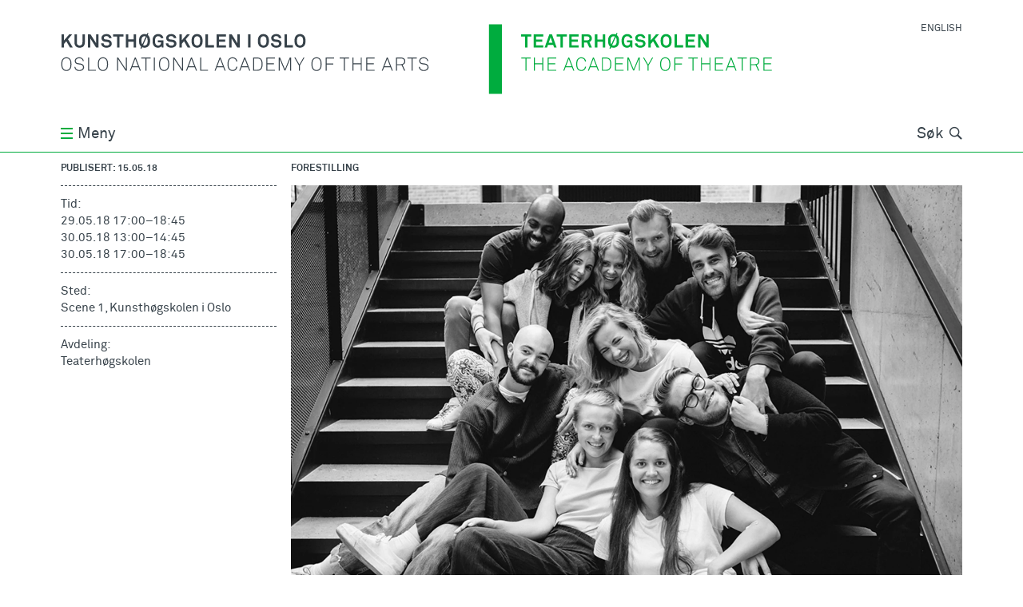

--- FILE ---
content_type: text/html; charset=utf-8
request_url: https://khio.no/events/626
body_size: 14142
content:
<!DOCTYPE html>
<html lang="nb" class="no-js">
  <head>
    <meta charset='utf-8'>
<meta name="viewport" content="width=device-width, initial-scale=1">
<title>Arbeidsdemonstrasjon: utdrag fra Hedda Gabler - Kunsthøgskolen i Oslo</title>
<meta name="description" content="For skuespillerstudentene i 1.klasse er arbeidet med Hedda Gabler deres første møte med dramatisk tekst. " /><meta name="csrf-param" content="authenticity_token" />
<meta name="csrf-token" content="+ZKUZsYModwYHv2QSxIwXV+e8WvxAwM0hAJMiqKoA1YrO/24NnqfQH+RLwS3xcsdlKso2rbctsm372XqUek6Eg==" />

<script>
  if ("noModule" in HTMLScriptElement.prototype) {
    document.documentElement.classList.remove('no-js');
    document.documentElement.classList.add('js');
  }
</script>


<meta name="author" content="Kunsthøgskolen i Oslo | Oslo National Academy of the Arts">
<meta name="title" content="Arbeidsdemonstrasjon: utdrag fra Hedda Gabler - Kunsthøgskolen i Oslo">
<meta property="image" content="/meta-icon-512x512.png">
<meta name="turbo-cache-control" content="no-preview">

<meta property="og:title" content="Arbeidsdemonstrasjon: utdrag fra Hedda Gabler - Kunsthøgskolen i Oslo">
<meta property="og:description" content="For skuespillerstudentene i 1.klasse er arbeidet med Hedda Gabler deres første møte med dramatisk tekst. " /><meta property="og:url" content="https://khio.no/events/626">
<meta property="og:image" content="https://khio.no/system/images/W1siZiIsIjIwMTgvMDUvMTUvMTJfMTZfMDNfNjg0X0JBX3NrdWVzcGlsbGVyZmFnXzAwNjMuanBnIl1d/BA_skuespillerfag_0063.jpg" /><meta property="og:locale" content="nb">
<meta property="og:type" content="website">

<meta name="twitter:card" content="summary_large_image">
<meta name="twitter:site" content="@khiotweet">
<meta name="twitter:creator" content="@khiotweet">


<script src="/vite/assets/globals-8a7e945f.js" crossorigin="anonymous" type="module"></script><link rel="modulepreload" href="/vite/assets/index-d306208c.js" as="script" crossorigin="anonymous"><link rel="stylesheet" media="all" href="/vite/assets/globals-9bfa696a.css" />
<script src="/vite/assets/carousel-635521ac.js" crossorigin="anonymous" type="module"></script><link rel="stylesheet" media="screen" href="/vite/assets/carousel-a9b57a9a.css" />


<link rel="icon" href="/favicon.ico" sizes="any">
<link rel="icon" href="/favicon.svg" type="image/svg+xml">
<link rel="apple-touch-icon" href="/apple-touch-icon.png">
<link rel="manifest" href="/manifest.webmanifest">
<meta name="theme-color" content="#ffffff">


  </head>
  <body
    data-controller="topmenu vanilla-lazy external-links sticky-mini-home-button"
    data-action="beforeprint@window->vanilla-lazy#preparePrint"
    class="article-calendar" id=""
    data-topmenu-open-class="menu-open">
        <div id="browser-warning" class="browser-warning warning" data-nosnippet>
  <div class="container cf">
    <div class="col eight">
        <p>Nettleseren støttes ikke av khio.no, og siden kan vises feil. Vennligst oppgrader til en moderne nettleser. Hvis dette ikke er mulig, prøv å skru av javascript. Siden vil bli da enklere, men for det meste fungere.</p>
        <details><summary>Støttede nettlesere:</summary> Chrome 130, Firefox (Android) 130, Android WebView 130, Chrome 130, Chrome 129, Chrome 128, Chrome 127, Chrome 109, Edge 130, Edge 129, Edge 128, Firefox 132, Firefox 131, Firefox 130, Firefox 91, Firefox 78, Safari/Chrome (iOS) 18.0, Safari/Chrome (iOS) 17.6-17.7, Safari/Chrome (iOS) 17.5, Safari/Chrome (iOS) 16.6-16.7, Safari/Chrome (iOS) 15.6-15.8, Opera Mobile 80, Opera 114, Opera 113, Safari (MacOS) 18.0, Safari (MacOS) 17.6, Samsung 26, Samsung 25</details>
    </div>
  </div>
</div>
<div id="js-disabled" class="js-disabled warning" data-nosnippet>
  <div class="container cf">
    <div class="col eight">
        <p>Javascript er skrudd av. khio.no bør fungere, men med et enklere grensesnitt.</p>
    </div>
  </div>
</div>

    <div class="wrapper  teaterhogskolen teaterhogskolen-page    "
         id="top">
      <span style="display: none;">
  <svg version="1.1" xmlns="http://www.w3.org/2000/svg" xmlns:xlink="http://www.w3.org/1999/xlink">
    <defs>
      <symbol id="primary-logo" viewBox="0 0 1024 162.72">
        <title>khio logo</title>
        <path class="name" d="M20.992,105.916c-1.906,1.822-4.555,3.119-7.891,3.119c-3.344,0-5.984-1.297-7.898-3.119 c-3.469-3.342-3.859-8.422-3.859-12.844s0.391-9.459,3.859-12.801c1.914-1.822,4.555-3.121,7.898-3.121 c3.336,0,5.984,1.299,7.891,3.121c3.477,3.342,3.867,8.379,3.867,12.801S24.469,102.574,20.992,105.916z M19.344,81.748 c-1.602-1.562-3.859-2.389-6.242-2.389s-4.648,0.826-6.25,2.389c-3.039,2.908-3.164,7.68-3.164,11.324s0.125,8.459,3.164,11.367 c1.602,1.562,3.867,2.389,6.25,2.389s4.641-0.826,6.242-2.389c3.039-2.908,3.172-7.723,3.172-11.367S22.383,84.656,19.344,81.748z M105.883,105.916c-1.914,1.822-4.555,3.119-7.898,3.119c-3.336,0-5.984-1.297-7.898-3.119 c-3.469-3.342-3.859-8.422-3.859-12.844s0.391-9.459,3.859-12.801c1.914-1.822,4.562-3.121,7.898-3.121 c3.344,0,5.984,1.299,7.898,3.121c3.469,3.342,3.859,8.379,3.859,12.801S109.352,102.574,105.883,105.916z M104.227,81.748 c-1.602-1.562-3.859-2.389-6.242-2.389c-2.391,0-4.641,0.826-6.25,2.389c-3.031,2.908-3.165,7.68-3.165,11.324 s0.133,8.459,3.165,11.367c1.609,1.562,3.859,2.389,6.25,2.389c2.383,0,4.641-0.826,6.242-2.389 c3.039-2.908,3.172-7.723,3.172-11.367S107.266,84.656,104.227,81.748z M51.703,106.043c-2.086,2.039-5.164,2.992-8.719,2.992c-3.516,0-6.547-1.121-8.594-3.293 c-1.516-1.605-2.555-3.777-2.773-6.117h2.344c0.211,1.82,1.078,3.516,2.258,4.729c1.641,1.689,4.203,2.516,6.766,2.516 c2.648,0,5.296-0.693,6.984-2.299c1.086-1.043,1.82-2.473,1.82-4.428c0-2.949-2.297-5.508-5.984-5.984l-5.727-0.736 c-4.336-0.566-7.555-3.039-7.555-7.77c0-2.559,1.132-4.381,2.695-5.811c1.906-1.736,4.726-2.691,7.586-2.691 c3.305,0,6.601,1.342,8.336,3.385c1.297,1.516,2.164,3.121,2.344,5.334h-2.297c-0.219-1.562-0.703-2.732-1.695-3.904 c-1.344-1.646-3.859-2.646-6.688-2.646c-2.211,0-4.336,0.566-5.86,1.863c-1.164,1.043-2.07,2.475-2.07,4.471 c0,3.645,2.602,5.031,5.422,5.381l5.812,0.736c4.766,0.609,8.023,4.035,8.023,8.373C54.133,102.834,53.133,104.613,51.703,106.043z M63.422,108.475V77.713h2.25v28.639h15.961v2.123H63.422z M247.836,105.916c-1.906,1.822-4.555,3.119-7.891,3.119c-3.343,0-5.992-1.297-7.898-3.119 c-3.469-3.342-3.859-8.422-3.859-12.844s0.391-9.459,3.859-12.801c1.906-1.822,4.555-3.121,7.898-3.121 c3.336,0,5.985,1.299,7.891,3.121c3.469,3.342,3.867,8.379,3.867,12.801S251.305,102.574,247.836,105.916z M246.195,81.748 c-1.617-1.562-3.867-2.389-6.25-2.389c-2.39,0-4.648,0.826-6.25,2.389c-3.046,2.908-3.171,7.68-3.171,11.324 s0.125,8.459,3.171,11.367c1.602,1.562,3.86,2.389,6.25,2.389c2.383,0,4.633-0.826,6.25-2.389c3.032-2.908,3.157-7.723,3.157-11.367 S249.227,84.656,246.195,81.748z M150.812,108.475L132.984,81.23v27.244h-2.258V77.713h2.554l17.883,27.203V77.713h2.211v30.762H150.812z M183.617,108.475l-3.125-8.113h-14.867l-3.047,8.113h-2.336l11.664-30.762h2.219l11.789,30.762H183.617z M172.992,80.838 l-6.555,17.398h13.242L172.992,80.838z M281.219,108.475L263.383,81.23v27.244h-2.258V77.713h2.57l17.868,27.203V77.713h2.211v30.762H281.219z M314.031,108.475l-3.125-8.113h-14.882l-3.039,8.113h-2.336l11.664-30.762h2.218l11.797,30.762H314.031z M303.398,80.838 l-6.555,17.398h13.234L303.398,80.838z M198.93,79.885v28.59h-2.258v-28.59h-9.758v-2.172h21.82v2.172H198.93z M216.297,108.475V77.713h2.297v30.762H216.297z M323.766,108.475V77.713h2.258v28.639h15.961v2.123H323.766z M768.477,108.475l-3.133-8.113h-14.875l-3.039,8.113h-2.344l11.664-30.762h2.227l11.789,30.762H768.477z M757.844,80.838 l-6.555,17.398h13.242L757.844,80.838z M380.438,108.475l-3.118-8.113h-14.882l-3.039,8.113h-2.344l11.68-30.762h2.203l11.805,30.762H380.438z M369.812,80.838 l-6.547,17.398H376.5L369.812,80.838z M398.906,109.035c-2.953,0-5.992-1.213-8.117-3.336c-3.297-3.342-3.602-8.246-3.602-12.627s0.305-9.242,3.602-12.584 c2.125-2.125,5.164-3.338,8.117-3.338c6.118,0,10.454,4.297,10.93,9.979h-2.344c-0.391-4.555-3.727-7.77-8.586-7.77 c-2.742,0-4.812,0.959-6.468,2.648c-2.773,2.865-2.898,7.379-2.898,11.064c0,3.688,0.164,8.242,2.945,11.107 c1.695,1.736,3.859,2.648,6.421,2.648c4.86,0,8.196-3.211,8.586-7.771h2.344C409.359,104.74,405.023,109.035,398.906,109.035z M437.641,108.475l-3.125-8.113h-14.883l-3.039,8.113h-2.344l11.664-30.762h2.211l11.812,30.762H437.641z M427,80.838 l-6.547,17.398h13.234L427,80.838z M464.758,105.439c-1.82,1.775-4.516,3.035-7.766,3.035h-10.195V77.713h10.195c3.25,0,5.945,1.26,7.766,3.039 c3.391,3.252,3.727,8.025,3.727,12.32S468.148,102.182,464.758,105.439z M463.109,82.225c-1.562-1.473-3.82-2.299-6.117-2.299 h-7.945v26.334h7.945c2.297,0,4.555-0.82,6.117-2.297c2.859-2.775,3.078-7.203,3.078-10.891 C466.188,89.387,465.969,84.959,463.109,82.225z M477.352,108.475V77.713h19.695v2.172h-17.398V91.16h15.32v2.172h-15.32v12.971h17.398v2.172H477.352z M532.617,108.475v-27.51l-11.234,27.076h-2l-11.234-26.859v27.293h-2.204V77.713h3.157l11.375,27.334l11.148-27.334h3.219 v30.762H532.617z M555.055,96.281v12.193h-2.203V96.281l-10.641-18.568h2.43l9.375,16.355l9.375-16.355h2.297L555.055,96.281z M601.625,105.916c-1.906,1.822-4.555,3.119-7.891,3.119c-3.336,0-5.984-1.297-7.891-3.119 c-3.477-3.342-3.867-8.422-3.867-12.844s0.391-9.459,3.867-12.801c1.906-1.822,4.555-3.121,7.891-3.121 c3.335,0,5.984,1.299,7.891,3.121c3.477,3.342,3.867,8.379,3.867,12.801S605.102,102.574,601.625,105.916z M599.984,81.748 c-1.609-1.562-3.867-2.389-6.25-2.389s-4.641,0.826-6.25,2.389c-3.023,2.908-3.165,7.68-3.165,11.324s0.141,8.459,3.165,11.367 c1.609,1.562,3.867,2.389,6.25,2.389s4.641-0.826,6.25-2.389c3.031-2.908,3.164-7.723,3.164-11.367S603.016,84.656,599.984,81.748z M617.211,79.885V91.77h15.312v2.172h-15.312v14.533h-2.258V77.713h19.258v2.172H617.211z M659.602,79.885v28.59h-2.25v-28.59h-9.758v-2.172h21.82v2.172H659.602z M696.406,108.475v-15.1h-17.18v15.1h-2.258V77.713h2.258V91.16h17.18V77.713h2.258v30.762H696.406z M709.086,108.475V77.713h19.703v2.172h-17.398V91.16h15.312v2.172h-15.312v12.971h17.398v2.172H709.086z M793.406,94.811l6.258,13.664h-2.477l-6.031-13.104h-10.719v13.104h-2.258V77.713h11.242c6.727,0,10.367,3.518,10.367,8.85 C799.789,90.6,797.273,93.766,793.406,94.811z M789.422,79.842h-8.984v13.447h8.984c5.07,0,8.031-2.34,8.031-6.727 C797.453,82.184,794.492,79.842,789.422,79.842z M816.859,79.885v28.59h-2.258v-28.59h-9.766v-2.172h21.828v2.172H816.859z M851.258,106.043c-2.086,2.039-5.164,2.992-8.727,2.992c-3.5,0-6.547-1.121-8.586-3.293 c-1.523-1.605-2.562-3.777-2.773-6.117h2.336c0.227,1.82,1.086,3.516,2.258,4.729c1.656,1.689,4.211,2.516,6.766,2.516 c2.648,0,5.297-0.693,6.992-2.299c1.086-1.043,1.82-2.473,1.82-4.428c0-2.949-2.297-5.508-5.992-5.984l-5.727-0.736 c-4.336-0.566-7.547-3.039-7.547-7.77c0-2.559,1.133-4.381,2.695-5.811c1.906-1.736,4.727-2.691,7.586-2.691 c3.297,0,6.594,1.342,8.328,3.385c1.305,1.516,2.172,3.121,2.352,5.334h-2.305c-0.219-1.562-0.688-2.732-1.688-3.904 c-1.352-1.646-3.867-2.646-6.688-2.646c-2.219,0-4.336,0.566-5.859,1.863c-1.172,1.043-2.078,2.475-2.078,4.471 c0,3.645,2.602,5.031,5.422,5.381l5.812,0.736c4.773,0.609,8.031,4.035,8.031,8.373 C853.688,102.834,852.688,104.613,851.258,106.043z M21.266,54.238l-8.328-14.533l-5.297,6.201v8.332H2.047V23.477h5.594v14.189l12.273-14.189h6.82l-9.891,11.625 l11.016,19.137H21.266z M43.875,54.801c-7.945,0-12.062-5.033-12.062-12.363V23.477h5.593v18.871c0,4.387,2,7.379,6.469,7.379 c4.469,0,6.461-2.992,6.461-7.379V23.477h5.594v18.961C55.93,49.768,51.812,54.801,43.875,54.801z M81.938,54.238l-13.32-21.127v21.127h-5.516V23.477h5.945l13.141,20.826V23.477h5.516v30.762H81.938z M115.859,51.506c-2.352,2.34-5.945,3.295-9.727,3.295c-3.25,0-6.672-0.869-9.195-3.168c-1.82-1.646-3.211-4.248-3.211-7.156 h5.734c0,1.516,0.688,2.861,1.594,3.771c1.305,1.303,3.39,1.652,5.164,1.652c2.125,0,4.172-0.434,5.344-1.652 c0.695-0.736,1.211-1.473,1.211-2.949c0-2.258-1.734-3.295-3.641-3.645c-2.086-0.387-4.773-0.477-6.813-0.82 c-4.257-0.695-7.812-3.475-7.812-8.592c0-2.432,1.086-4.471,2.687-6.074c2.04-1.998,5.422-3.258,9.024-3.258 c3.305,0,6.516,1.043,8.601,2.998c1.821,1.73,3.079,3.988,3.118,6.551h-5.727c-0.039-1.086-0.609-2.256-1.344-3.039 c-1-1.039-3.039-1.648-4.688-1.648c-1.735,0-3.727,0.393-4.992,1.689c-0.648,0.695-1.039,1.479-1.039,2.607 c0,1.996,1.305,3.033,3.125,3.342c1.953,0.301,4.68,0.518,6.68,0.777c4.602,0.652,8.469,3.645,8.469,8.893 C118.422,47.947,117.367,49.986,115.859,51.506z M136.398,28.684v25.555h-5.602V28.684h-9.109v-5.207h23.82v5.207H136.398z M169.375,54.238V40.834h-12.633v13.404h-5.594V23.477h5.594v12.018h12.633V23.477h5.586v30.762H169.375z M234.633,54.238l-0.656-3.385c-0.907,1.779-3.859,3.904-7.719,3.947c-3.563,0.047-6.727-0.869-9.156-3.428 c-3.211-3.342-3.992-7.463-3.992-12.494s0.648-9.025,3.992-12.367c2.336-2.342,5.852-3.602,9.156-3.602 c3.766,0,7.023,1.393,9.109,3.516c1.516,1.562,2.641,3.518,2.82,6.203h-5.734c-0.086-1.213-0.688-2.039-1.336-2.818 c-1.094-1.26-2.781-1.863-4.906-1.863c-1.773,0-3.82,0.777-5.039,2.08c-2.117,2.215-2.383,6.033-2.383,8.852 c0,2.822,0.305,6.77,2.43,8.982c1.211,1.303,3.219,1.949,4.992,1.949c1.992,0,3.562-0.693,4.602-1.779 c1.641-1.732,1.992-3.645,1.992-5.984h-7.336V37.4h12.766v16.838H234.633z M266.055,51.506c-2.336,2.34-5.938,3.295-9.711,3.295c-3.258,0-6.688-0.869-9.195-3.168 c-1.829-1.646-3.219-4.248-3.219-7.156h5.726c0,1.516,0.696,2.861,1.61,3.771c1.304,1.303,3.383,1.652,5.156,1.652 c2.133,0,4.164-0.434,5.344-1.652c0.688-0.736,1.219-1.473,1.219-2.949c0-2.258-1.742-3.295-3.648-3.645 c-2.086-0.387-4.773-0.477-6.812-0.82c-4.25-0.695-7.812-3.475-7.812-8.592c0-2.432,1.086-4.471,2.695-6.074 c2.039-1.998,5.422-3.258,9.016-3.258c3.305,0,6.516,1.043,8.594,2.998c1.82,1.73,3.086,3.988,3.133,6.551h-5.743 c-0.039-1.086-0.601-2.256-1.328-3.039c-1.008-1.039-3.047-1.648-4.695-1.648c-1.734,0-3.727,0.393-4.992,1.689 c-0.641,0.695-1.039,1.479-1.039,2.607c0,1.996,1.304,3.033,3.125,3.342c1.953,0.301,4.688,0.518,6.679,0.777 c4.602,0.652,8.461,3.645,8.461,8.893C268.617,47.947,267.578,49.986,266.055,51.506z M294.516,54.238l-8.336-14.533l-5.289,6.201v8.332h-5.602V23.477h5.602v14.189l12.281-14.189h6.812l-9.898,11.625 l11.023,19.137H294.516z M325.297,51.33c-2.336,2.342-5.547,3.471-8.844,3.471c-3.305,0-6.516-1.129-8.852-3.471 c-3.336-3.342-3.907-7.42-3.907-12.451s0.571-9.152,3.907-12.494c2.336-2.348,5.547-3.475,8.852-3.475 c3.297,0,6.508,1.127,8.844,3.475c3.352,3.342,3.914,7.463,3.914,12.494S328.648,47.988,325.297,51.33z M321.305,30.027 c-1.203-1.303-3.078-2.039-4.852-2.039c-1.781,0-3.648,0.736-4.859,2.039c-2.133,2.215-2.211,6.033-2.211,8.852 c0,2.822,0.078,6.594,2.211,8.809c1.211,1.303,3.078,2.039,4.859,2.039c1.773,0,3.648-0.736,4.852-2.039 c2.133-2.215,2.219-5.986,2.219-8.809C323.523,36.061,323.438,32.242,321.305,30.027z M335.977,54.238V23.477h5.593v25.471h14.282v5.291H335.977z M361.695,54.238V23.477h21.907v5.074h-16.312v7.16h14.367v5.031h-14.367v8.422h16.312v5.074H361.695z M409.672,54.238l-13.328-21.127v21.127h-5.508V23.477h5.945l13.149,20.826V23.477h5.508v30.762H409.672z M479.266,51.33c-2.344,2.342-5.555,3.471-8.844,3.471c-3.305,0-6.516-1.129-8.852-3.471 c-3.335-3.342-3.906-7.42-3.906-12.451s0.57-9.152,3.906-12.494c2.336-2.348,5.547-3.475,8.852-3.475c3.289,0,6.5,1.127,8.844,3.475 c3.344,3.342,3.906,7.463,3.906,12.494S482.609,47.988,479.266,51.33z M475.273,30.027c-1.211-1.303-3.079-2.039-4.852-2.039 c-1.781,0-3.648,0.736-4.859,2.039c-2.133,2.215-2.211,6.033-2.211,8.852c0,2.822,0.078,6.594,2.211,8.809 c1.211,1.303,3.078,2.039,4.859,2.039c1.773,0,3.641-0.736,4.852-2.039c2.125-2.215,2.219-5.986,2.219-8.809 C477.492,36.061,477.398,32.242,475.273,30.027z M509.828,51.506c-2.352,2.34-5.953,3.295-9.719,3.295c-3.258,0-6.688-0.869-9.204-3.168 c-1.82-1.646-3.211-4.248-3.211-7.156h5.727c0,1.516,0.695,2.861,1.602,3.771c1.305,1.303,3.391,1.652,5.164,1.652 c2.125,0,4.172-0.434,5.343-1.652c0.696-0.736,1.219-1.473,1.219-2.949c0-2.258-1.742-3.295-3.648-3.645 c-2.086-0.387-4.773-0.477-6.812-0.82c-4.258-0.695-7.805-3.475-7.805-8.592c0-2.432,1.078-4.471,2.68-6.074 c2.039-1.998,5.422-3.258,9.023-3.258c3.305,0,6.516,1.043,8.593,2.998c1.821,1.73,3.086,3.988,3.125,6.551h-5.726 c-0.047-1.086-0.61-2.256-1.336-3.039c-1.008-1.039-3.047-1.648-4.695-1.648c-1.734,0-3.743,0.393-4.993,1.689 c-0.648,0.695-1.039,1.479-1.039,2.607c0,1.996,1.305,3.033,3.125,3.342c1.953,0.301,4.688,0.518,6.68,0.777 c4.602,0.652,8.461,3.645,8.461,8.893C512.383,47.947,511.336,49.986,509.828,51.506z M519.25,54.238V23.477h5.594v25.471h14.273v5.291H519.25z M564.25,51.33c-2.344,2.342-5.555,3.471-8.852,3.471c-3.297,0-6.508-1.129-8.852-3.471 c-3.336-3.342-3.906-7.42-3.906-12.451s0.57-9.152,3.906-12.494c2.344-2.348,5.555-3.475,8.852-3.475 c3.296,0,6.507,1.127,8.852,3.475c3.344,3.342,3.906,7.463,3.906,12.494S567.594,47.988,564.25,51.33z M560.266,30.027 c-1.219-1.303-3.094-2.039-4.867-2.039s-3.648,0.736-4.859,2.039c-2.125,2.215-2.211,6.033-2.211,8.852 c0,2.822,0.086,6.594,2.211,8.809c1.211,1.303,3.086,2.039,4.859,2.039s3.648-0.736,4.867-2.039 c2.117-2.215,2.203-5.986,2.203-8.809C562.469,36.061,562.383,32.242,560.266,30.027z M203.359,26.385c-0.454-0.451-0.938-0.842-1.445-1.203l1.719-3.771l-2.398-1.086l-1.633,3.582 c-1.594-0.658-3.336-0.996-5.094-0.996c-3.297,0-6.508,1.127-8.852,3.475c-3.343,3.342-3.906,7.463-3.906,12.494 s0.562,9.109,3.906,12.451c0.329,0.33,0.672,0.621,1.024,0.9l-1.812,3.963l2.438,1.127l1.688-3.701 c1.703,0.789,3.586,1.182,5.516,1.182c3.297,0,6.508-1.129,8.852-3.471c3.344-3.342,3.906-7.42,3.906-12.451 S206.703,29.727,203.359,26.385z M187.43,38.879c0-2.818,0.086-6.637,2.219-8.852c1.219-1.303,3.078-2.039,4.859-2.039 c0.992,0,2,0.25,2.922,0.684l-8.344,18.295C187.516,44.721,187.43,41.416,187.43,38.879z M199.359,47.688 c-1.204,1.303-3.07,2.039-4.852,2.039c-1.148,0-2.32-0.34-3.336-0.906l8.414-18.516c1.891,2.244,2,5.861,2,8.574 C201.586,41.701,201.492,45.473,199.359,47.688z " />
        <rect class="name" y="23.477" x="434.81" height="30.762" width="5.688" />
        <rect class="divider" x="993.94" height="162.71" width="30.062" />
        <rect class="artboard" width="1024" height="162.72" fill="none" />
      </symbol>
    </defs>
  </svg>
  
  <svg version="1.1" xmlns="http://www.w3.org/2000/svg" xmlns:xlink="http://www.w3.org/1999/xlink">
	<defs>
		<symbol id="secondary-logo" viewBox="0 0 1024 162.72">
			<title>teaterhogskolen</title>
			<path d="M189.562,54.293V40.881h-12.625v13.412h-5.594v-30.76h5.594v12.012h12.625V23.533h5.594v30.76H189.562z M254.812,54.293l-0.641-3.391c-0.914,1.779-3.867,3.908-7.727,3.951c-3.555,0.043-6.727-0.869-9.148-3.432 c-3.227-3.338-4-7.457-4-12.49c0-5.029,0.648-9.021,4-12.369c2.328-2.342,5.844-3.602,9.148-3.602c3.773,0,7.023,1.398,9.109,3.518 c1.516,1.566,2.648,3.516,2.82,6.207h-5.734c-0.086-1.219-0.688-2.045-1.336-2.818c-1.086-1.26-2.781-1.863-4.898-1.863 c-1.781,0-3.828,0.771-5.047,2.076c-2.117,2.213-2.383,6.037-2.383,8.852c0,2.818,0.312,6.77,2.43,8.984 c1.219,1.303,3.219,1.947,5,1.947c1.992,0,3.555-0.697,4.594-1.779c1.641-1.727,1.992-3.643,1.992-5.984h-7.328v-4.641h12.75v16.834 H254.812z M286.242,51.559c-2.336,2.342-5.938,3.295-9.711,3.295c-3.25,0-6.688-0.869-9.195-3.168c-1.82-1.652-3.219-4.248-3.219-7.16 h5.727c0,1.516,0.703,2.859,1.609,3.781c1.305,1.293,3.383,1.643,5.164,1.643c2.125,0,4.164-0.434,5.336-1.643 c0.688-0.74,1.219-1.482,1.219-2.955c0-2.256-1.734-3.295-3.641-3.645c-2.094-0.391-4.781-0.477-6.812-0.826 c-4.258-0.688-7.82-3.475-7.82-8.588c0-2.426,1.078-4.471,2.688-6.07c2.047-2.002,5.43-3.262,9.031-3.262 c3.305,0,6.516,1.049,8.586,2.998c1.828,1.736,3.086,3.992,3.125,6.557h-5.727c-0.047-1.092-0.602-2.256-1.336-3.041 c-1.008-1.037-3.039-1.652-4.695-1.652c-1.734,0-3.727,0.393-4.984,1.695c-0.648,0.689-1.039,1.473-1.039,2.605 c0,1.992,1.305,3.029,3.125,3.338c1.945,0.307,4.68,0.518,6.672,0.783c4.609,0.645,8.461,3.641,8.461,8.885 C288.805,48,287.766,50.033,286.242,51.559z M314.711,54.293l-8.344-14.535l-5.281,6.197v8.338h-5.602v-30.76h5.602v14.182l12.273-14.182h6.812l-9.891,11.619 l11.023,19.141H314.711z M345.492,51.379c-2.344,2.352-5.555,3.475-8.844,3.475c-3.305,0-6.516-1.123-8.859-3.475 c-3.336-3.336-3.898-7.414-3.898-12.447c0-5.029,0.562-9.148,3.898-12.496c2.344-2.342,5.555-3.475,8.859-3.475 c3.289,0,6.5,1.133,8.844,3.475c3.344,3.348,3.906,7.467,3.906,12.496C349.398,43.965,348.836,48.043,345.492,51.379z M341.5,30.08 c-1.211-1.305-3.078-2.035-4.852-2.035c-1.781,0-3.648,0.73-4.867,2.035c-2.125,2.213-2.211,6.037-2.211,8.852 c0,2.818,0.086,6.59,2.211,8.803c1.219,1.303,3.086,2.045,4.867,2.045c1.773,0,3.641-0.742,4.852-2.045 c2.125-2.213,2.219-5.984,2.219-8.803C343.719,36.117,343.625,32.293,341.5,30.08z M356.172,54.293v-30.76h5.586v25.463h14.281v5.297H356.172z M381.891,54.293v-30.76h21.906v5.074h-16.312v7.16h14.359v5.029h-14.359v8.422h16.312v5.074H381.891z M429.867,54.293l-13.328-21.131v21.131h-5.508v-30.76h5.938l13.148,20.822V23.533h5.508v30.76H429.867z M223.547,26.436c-0.445-0.445-0.938-0.838-1.445-1.197l1.719-3.771l-2.398-1.09l-1.625,3.58 c-1.602-0.658-3.336-0.996-5.102-0.996c-3.289,0-6.508,1.133-8.852,3.475c-3.336,3.348-3.906,7.467-3.906,12.496 c0,5.033,0.57,9.111,3.906,12.447c0.328,0.328,0.68,0.625,1.023,0.912l-1.805,3.951l2.43,1.129l1.688-3.703 c1.703,0.793,3.594,1.186,5.516,1.186c3.297,0,6.508-1.123,8.852-3.475c3.344-3.336,3.906-7.414,3.906-12.447 C227.453,33.902,226.891,29.783,223.547,26.436z M207.625,38.932c0-2.814,0.086-6.639,2.211-8.852 c1.219-1.305,3.086-2.035,4.859-2.035c0.992,0,2.008,0.244,2.93,0.678l-8.352,18.293C207.711,44.77,207.625,41.465,207.625,38.932z M219.547,47.734c-1.203,1.303-3.07,2.045-4.852,2.045c-1.148,0-2.312-0.338-3.336-0.91l8.414-18.514c1.898,2.244,2,5.867,2,8.576 C221.773,41.75,221.68,45.521,219.547,47.734z M14.703,28.701v25.537H9.109V28.701H0V23.5h23.805v5.201H14.703z M29.398,54.238V23.5h21.906v5.074H34.992v7.15h14.352v5.029H34.992v8.412h16.312v5.072H29.398z M97.094,28.701v25.537H91.5V28.701h-9.109V23.5h23.805v5.201H97.094z M111.789,54.238V23.5h21.906v5.074h-16.312v7.15h14.352v5.029h-14.352v8.412h16.312v5.072H111.789z M76.586,54.238l-1.992-5.889H62.375l-2.008,5.889h-5.633L65.531,23.5h6.117l10.797,30.738H76.586z M68.484,30.355 l-4.375,12.963h8.75L68.484,30.355z M158.227,54.238l-5.125-11.619h-6.805v11.619h-5.633V23.5h12.969c7.328,0,10.664,4.598,10.664,9.545 c0,4.119-2.258,7.359-5.633,8.621l5.633,12.572H158.227z M153.633,28.395h-7.375v9.193h7.461c3.164,0,4.984-1.641,4.984-4.543 C158.703,30.566,156.797,28.395,153.633,28.395z M497.898,108.486l-3.117-8.104h-14.875l-3.031,8.104h-2.344l11.664-30.744h2.219l11.789,30.744H497.898z M487.281,80.857 l-6.547,17.396h13.227L487.281,80.857z M514.148,79.902v28.584h-2.25V79.902h-9.758v-2.16h21.812v2.16H514.148z M546.727,94.82l6.234,13.666H550.5l-6.031-13.104h-10.711v13.104H531.5V77.742h11.234c6.727,0,10.359,3.496,10.359,8.846 C553.094,90.627,550.578,93.783,546.727,94.82z M542.734,79.861h-8.977v13.445h8.977c5.07,0,8.016-2.342,8.016-6.719 C550.75,82.201,547.805,79.861,542.734,79.861z M562.445,108.486V77.742h19.695v2.16h-17.398v11.275h15.312v2.17h-15.312v12.967h17.398v2.172H562.445z M400.312,79.893v28.594h-2.258V79.893h-9.758v-2.172h21.82v2.172H400.312z M437.117,108.486V93.381h-17.18v15.105h-2.258V77.721h2.258v13.457h17.18V77.721h2.258v30.766H437.117z M449.797,108.486V77.721h19.695v2.172h-17.391v11.285h15.312v2.17h-15.312v12.967h17.391v2.172H449.797z M121.266,108.496l-3.125-8.113h-14.867l-3.055,8.113h-2.336l11.68-30.775h2.203l11.805,30.775H121.266z M110.641,80.846 l-6.547,17.408h13.234L110.641,80.846z M139.734,109.059c-2.945,0-5.984-1.219-8.125-3.338c-3.289-3.348-3.594-8.252-3.594-12.627c0-4.387,0.305-9.25,3.594-12.586 c2.141-2.131,5.18-3.348,8.125-3.348c6.117,0,10.453,4.301,10.93,9.988h-2.344c-0.391-4.564-3.727-7.775-8.586-7.775 c-2.734,0-4.812,0.965-6.461,2.648c-2.781,2.871-2.906,7.387-2.906,11.072c0,3.688,0.172,8.242,2.945,11.102 c1.695,1.738,3.859,2.648,6.422,2.648c4.859,0,8.195-3.209,8.586-7.775h2.344C150.188,104.758,145.852,109.059,139.734,109.059z M178.469,108.496l-3.125-8.113h-14.883l-3.039,8.113h-2.344l11.664-30.775h2.219l11.812,30.775H178.469z M167.836,80.846 l-6.555,17.408h13.242L167.836,80.846z M205.586,105.457c-1.82,1.779-4.508,3.039-7.758,3.039h-10.203V77.721h10.203c3.25,0,5.938,1.262,7.758,3.041 c3.391,3.262,3.734,8.031,3.734,12.332C209.32,97.385,208.977,102.205,205.586,105.457z M203.938,82.244 c-1.555-1.482-3.812-2.299-6.109-2.299h-7.945v26.326h7.945c2.297,0,4.555-0.814,6.109-2.287c2.859-2.775,3.078-7.203,3.078-10.891 C207.016,89.408,206.797,84.977,203.938,82.244z M218.188,108.496V77.721h19.703v2.182h-17.406v11.275h15.312v2.17h-15.312v12.967h17.406v2.182H218.188z M273.445,108.496V80.973l-11.234,27.09h-1.992l-11.227-26.867v27.301h-2.219V77.721h3.156l11.375,27.344l11.156-27.344 h3.211v30.775H273.445z M295.891,96.305v12.191h-2.211V96.305l-10.633-18.584h2.422l9.391,16.369l9.359-16.369h2.297L295.891,96.305z M342.461,105.934c-1.906,1.822-4.555,3.125-7.891,3.125s-5.984-1.303-7.891-3.125c-3.477-3.348-3.867-8.422-3.867-12.84 c0-4.43,0.391-9.461,3.867-12.809c1.906-1.822,4.555-3.125,7.891-3.125s5.984,1.303,7.891,3.125 c3.477,3.348,3.867,8.379,3.867,12.809C346.328,97.512,345.938,102.586,342.461,105.934z M340.82,81.768 c-1.609-1.568-3.867-2.395-6.25-2.395s-4.641,0.826-6.25,2.395c-3.031,2.902-3.172,7.684-3.172,11.326 c0,3.645,0.141,8.453,3.172,11.355c1.609,1.568,3.867,2.395,6.25,2.395s4.641-0.826,6.25-2.395 c3.031-2.902,3.164-7.711,3.164-11.355C343.984,89.451,343.852,84.67,340.82,81.768z M358.047,79.902v11.879h15.312v2.182h-15.312v14.533h-2.258V77.721h19.258v2.182H358.047z M12.406,79.902v28.594h-2.258V79.902H0.391v-2.182h21.82v2.182H12.406z M49.219,108.496V93.391H32.023v15.105h-2.258V77.721h2.258v13.457h17.195V77.721h2.242v30.775H49.219z M61.883,108.496V77.721h19.703v2.182H64.195v11.275h15.312v2.17H64.195v12.967h17.391v2.182H61.883z"/> 
			<rect class="artboard" width="1024" height="162.72" fill="none"/>
		</symbol>
	</defs>
</svg>
  
  
  
</span>

      <header class="header">
        <nav class="container cf" data-sticky-mini-home-button-target="logo">
  <a class="logo" title="Hjem" href="/">
    <div class="col four">
      <div class="primary">
        <svg role="img" aria-label="Secondary logo" class="logo-svg" viewBox="0 0 1024 162.72">
          <use xlink:href="#primary-logo"></use>
        </svg>
      </div>
    </div>
    <div class="col four logo-hide">
      <div class="secondary">
        <svg role="img" aria-label="Secondary logo" class="logo-svg" viewBox="0 0 1024 162.72">
          <use xlink:href="#secondary-logo"></use>
        </svg>
      </div>
    </div>
</a>  <div class="language micro uppercase mobile-hide">
    
      <a class="norsk active" href="https://khio.no/events/626">Norsk</a>

      <a class="english" href="https://khio.no/en/events/626">English</a>

  </div>
</nav>

      </header>

      <nav class="menu-wrapper">
        <div
  data-sticky-mini-home-button-target="menu"
  class="sticky-menu stuck">
  <div class="menu-bar">
    <div class="container cf">
      <div class="col four-four">
        <button
          class="link-style burger-button"
          value="Toggle menu"
          type="button"
          data-action="click->topmenu#toggleNav">
          <span class="burger">
            <span class="bars"></span>
          </span>
          Meny
        </button>
        <a class="home-link right mobile-hide" tabindex="-1" data-sticky-mini-home-button-target="button" title="Hjem" href="/">Hjem</a>
      </div>
      <div class="col four-four">
        <form class="search-form site-search" action="/search" accept-charset="UTF-8" method="get"><input name="utf8" type="hidden" value="&#x2713;" />                     <input type="search" name="query" id="query" data-controller="blur-input" data-action="keyup-&gt;blur-input#blurInput" class="site-search-input" placeholder="Skriv her og trykk enter" required="required" minlength="2" spellcheck="false" autocomplete="off" />
          <label for="query" class="">Søk</label>
          <button type="submit" class="search-submit link-style">
            <span class="visually-hidden">Søk</span>
            <span class="icon-search"></span>
          </button>
</form>      </div>
    </div>
  </div>

  <div
    data-topmenu-target="menu"
    data-action="keyup@window->topmenu#closeWithEsc"
    class="menu">
    <ul class="container cf small">
          <li class="col two submenu"><a data-action="click-&gt;topmenu#submenuToggle" href="/studier">Studier</a>
            <ul>
                  <li><a href="https://khio.no/studieprogrammer">Studieprogrammer</a></li>
                  <li><a href="/studier/sok-opptak">Søk opptak</a></li>
                  <li><a href="/studier/student-exchange">Student exchange</a></li>
                  <li><a href="/studier/studiestart">Studiestart</a></li>
                  <li><a href="https://khio.no/avdelinger">Om fagavdelingene</a></li>
            </ul>
          </li>
          <li class="col two submenu"><a data-action="click-&gt;topmenu#submenuToggle" href="/forskning">Forskning</a>
            <ul>
                  <li><a href="/forskning/kunstnerisk-utviklingsarbeid-og-forskning">Kunstnerisk utviklingsarbeid og forskning </a></li>
                  <li><a href="/forskning/doktorgradsprogram">Doktorgradsprogram</a></li>
                  <li><a href="/forskning/dokumentasjon">Dokumentasjon</a></li>
                  <li><a href="/forskning/formidling">Formidling</a></li>
                  <li><a href="https://khio.no/en/events/2198">Artistic Research Week 2026 </a></li>
                  <li><a href="/forskning/internasjonalt">Internasjonalt</a></li>
            </ul>
          </li>
          <li class="col two submenu"><a data-action="click-&gt;topmenu#submenuToggle" href="/events">Arrangementer</a>
            <ul>
                  <li><a href="/events">Arrangementskalender</a></li>
                  <li><a href="/arrangementer/tegneskolen-200-ar">Tegneskolen 200 år</a></li>
                  <li><a href="/arrangementer/seminarserier">Seminarserier</a></li>
            </ul>
          </li>
          <li class="col two submenu"><a data-action="click-&gt;topmenu#submenuToggle" href="/om-kunsthogskolen-i-oslo">Om Kunsthøgskolen i Oslo</a>
            <ul>
                  <li><a href="/om-kunsthogskolen-i-oslo/aktuelt">Aktuelt</a></li>
                  <li><a href="/ansatte">Ansatte</a></li>
                  <li><a href="/om-kunsthogskolen-i-oslo/organisasjon">Organisasjon</a></li>
                  <li><a href="/om-kunsthogskolen-i-oslo/rad-og-utval">Råd og utval</a></li>
                  <li><a href="/om-kunsthogskolen-i-oslo/atelierhuset-i-arcueil">Atelierhuset i Arcueil</a></li>
                  <li><a href="/om-kunsthogskolen-i-oslo/bibliotek">Bibliotek</a></li>
                  <li><a href="/om-kunsthogskolen-i-oslo/verkstader">Verkstader</a></li>
                  <li><a href="/om-kunsthogskolen-i-oslo/galleri-og-scener">Galleri og scener</a></li>
                  <li><a href="/om-kunsthogskolen-i-oslo/presse">Presse</a></li>
                  <li><a href="/om-kunsthogskolen-i-oslo/kontaktinfo">Kontaktinfo</a></li>
            </ul>
          </li>
      <li class="language regular uppercase desktop-hide">
        
      <a class="norsk active" href="https://khio.no/events/626">Norsk</a>

      <a class="english" href="https://khio.no/en/events/626">English</a>

      </li>
    </ul>
  </div>
</div>

      </nav>

      <main data-controller="transitions" data-action="turbo:before-render@document->transitions#afterClick turbo:render@document->transitions#afterLoad">
        
<article class="container cf">
  <aside class="col two-four small">
    <p class="micro bold uppercase">
      Publisert: 15.05.18
    </p>
    <ul>
      <li>Tid:</li>
      <li><time datetime="2018-05-29T17:00:00+02:00">29.05.18 17:00</time>–<time datetime="2018-05-29T18:45:00+02:00">18:45</time></li><li><time datetime="2018-05-30T13:00:00+02:00">30.05.18 13:00</time>–<time datetime="2018-05-30T14:45:00+02:00">14:45</time></li><li><time datetime="2018-05-30T17:00:00+02:00">30.05.18 17:00</time>–<time datetime="2018-05-30T18:45:00+02:00">18:45</time></li>
    </ul>
    <ul>
      <li>Sted:</li>
      <li>Scene 1, Kunsthøgskolen i Oslo</li>
    </ul>
    <ul>
      <li>Avdeling:</li>
      <li>Teaterhøgskolen</li>
    </ul>
  </aside>
  <section class="content" data-controller="photoswipe">
    <div class="cf">
      <div class="col six">
        <p class="micro bold uppercase">Forestilling</p>

            
    <figure class="top-image">
      <div style='padding-bottom: 75.0%;'
           class="image-wrapper horizontal">
        <img-loader>
          <picture>
              <source
                srcset='/system/images/W1siZiIsIjIwMTgvMDUvMTUvMTJfMTZfMDNfNjg0X0JBX3NrdWVzcGlsbGVyZmFnXzAwNjMuanBnIl0sWyJwIiwidGh1bWIiLCI3Njh4NTc2Il0sWyJwIiwiZW5jb2RlIiwid2VicCIsIi1xdWFsaXR5IDg1Il1d/BA_skuespillerfag_0063.webp 768w, /system/images/W1siZiIsIjIwMTgvMDUvMTUvMTJfMTZfMDNfNjg0X0JBX3NrdWVzcGlsbGVyZmFnXzAwNjMuanBnIl0sWyJwIiwidGh1bWIiLCIxNTM2eDExNTIiXSxbInAiLCJlbmNvZGUiLCJ3ZWJwIiwiLXF1YWxpdHkgOTAiXV0/BA_skuespillerfag_0063.webp 1536w'
                type="image/webp">
              <img
                src='/system/images/W1siZiIsIjIwMTgvMDUvMTUvMTJfMTZfMDNfNjg0X0JBX3NrdWVzcGlsbGVyZmFnXzAwNjMuanBnIl0sWyJwIiwidGh1bWIiLCIxNTM2eDExNTIiXV0/BA_skuespillerfag_0063.jpg'
                class="imgloader"
                width=1536 height=1152
                title='Arbeidsdemonstrasjon: utdrag fra Hedda Gabler'
                alt='Arbeidsdemonstrasjon: utdrag fra Hedda Gabler'>
          </picture>
        </img-loader>
      </div>
        <figcaption class="micro"></figcaption>
    </figure>


        <h1>Arbeidsdemonstrasjon: utdrag fra Hedda Gabler</h1>
        <div class="lead">
          <p>For skuespillerstudentene i 1.klasse er arbeidet med Hedda Gabler deres første møte med dramatisk tekst.&#160;</p>
        </div>

        <p>Hedda Gabler har giftet seg med Jørgen Tesman – en mann hun ikke elsker. De kommer hjem fra en seks måneders lang bryllupsreise, hvor hun har oppdaget og erfart at de er på to forskjellige planeter.&#160; De har ingenting å snakke om av betydning. <br />Hun er trygghetssøkende, og har valgt det komfortable borgerlige livet. Men hun oppdager at det for henne er et tomt skall, at hun befinner seg i et kjærlighetsløst tomrom. Hedda er bærer av et enormt svik mot seg selv. Hun elsker en annen.<br /><br />Ibsen tematiserer i «Hedda Gabler» begrepene gjenreisning, å gjenreise seg, å gjenfødes. Alle mennesker begår feilgrep eller svikter seg selv i løpet av livet og må «gjenreise seg». Nettopp derfor er «Hedda Gabler» et eksistensielt stykke drama omkring livsvalg, med et iboende og utfordrende spørsmål til oss alle: Hva vil det si å ta hundre prosent ansvar for eget liv?</p>
<p>Vi har arbeidet med analyse av teksten, med karakter- og dialogarbeid, undersøkt hva det vil si å ville noe med noen – og mye annet. </p>
<p>Velkommen til arbeidsvisning av hva vi så lang har funnet!</p>
<p>I rollene:<br />Emma Caroline Deichmann, Carina Furseth, Maria Kristine Hildonen, Jacob Jensen, Maria Ellen Elisabeth Lingfors, Khalid Mahamoud, Emil Olafsson, Jo Saberniak, Gina Lindås Theodorsen, Sebastian Warholm</p>
<p>Rollepedagog: Ingrid Forthun</p>
<p>Gratis adgang.
<a href="http://event.khio.no/teater" title="http://event.khio.no/teater">Billettbestilling her.</a>
</p>
<p>Foto: Mira Wickman</p>

     </div>
   </div>



      <footer class="small subpage-footer">
  <div class="footer-list cf">
    <div class="col six">
      <h5>Relatert informasjon</h5>
    </div>
  </div>
  <div class='col two'>
      <h6>Nyhetsbrev og invitasjoner</h6>
      <ul>
        <li>
            <a href="/nyhetsbrev">Meld deg på</a>
        </li>
      </ul>
  </div>

  <div class='col four'>
    <h6>Del</h6>
    <ul data-controller="share-fallback">
      <li>
        <a data-controller="share" data-share-error-value="Det oppsto en feil under deling" data-share-success-value="Delingen var vellykket!" data-share-title-value="Arbeidsdemonstrasjon: utdrag fra Hedda Gabler" data-share-description-value="For skuespillerstudentene i 1.klasse er arbeidet med Hedda Gabler deres første møte med dramatisk tekst. " data-share-url-value="https://khio.no/events/626" data-action="click-&gt;share-fallback#expand:prevent click-&gt;share#share:prevent" href="#">
          Del «Arbeidsdemonstrasjon: utdrag fra Hedda Gabler»
</a>
        <div data-share-fallback-target="fallback" class="share-buttons display-none">
          <ul>
            <li class="share-facebook">
              <a href="https://www.facebook.com/sharer/sharer.php?u=https://khio.no/events/626" onclick="javascript:window.open(this.href, '', 'menubar=no,toolbar=no,resizable=yes,scrollbars=yes,height=300,width=600');return false;" target="_blank"><span class="icon-facebook"></span>Facebook</a>
            </li>
            <li class="share-twitter">
              <a href="https://twitter.com/intent/tweet/?url=https://khio.no/events/626">
                <span class="icon-twitter"></span>Twitter
</a>            </li>
            <li class="share-copylink">
              <button
                data-controller="urlcopy"
                data-action="click->urlcopy#copyLink:prevent"
                data-success-message="URL kopiert til utklippstavlen"
                data-urlcopy-url-value="https://khio.no/events/626"
                class="link-style">
                <span class="icon-code"></span>Kopier link
              </button>
            </li>
            <li class="share-print">
              <button data-action="click->vanilla-lazy#printAndLoadAllImgs" class="link-style"><span class="icon-printer"></span>Skriv ut</button>
            </li>
          </ul>
        </div>
      </li>
    </ul>
  </div>
</footer>


  </section>
</article>

      </main>

      <footer class="site-footer">
        <nav class="container cf small">


      <div class="col two">
        <h6>Følg oss</h6>
        <ul><li><a href="http://facebook.com/kunsthogskolenioslo" target="_blank"><span class="icon-facebook"></span>Facebook</a>
</li>
<li><a href="http://instagram.com/khio" target="_blank"><span class="icon-instagram"></span>Instagram</a>
</li>
      <li>
          <a href="/nyhetsbrev"><span class="icon-mail"></span>Nyhetsbrev og invitasjoner</a>
      </li>
    </ul>
      </div>
      <div class="col two">
        <h6>For ansatte og studenter</h6>
        <ul><li><a href="/intranett">Intranett</a>
</li>
<li><a href="/intranett/for-studenter/it-for-studentar#canvas">Canvas for studenter</a>
</li>
<li><a href="/intranett/for-ansatte/it#canvas" title="/intranett/for-ansatte/it#canvas">Canvas for ansatte</a>
</li>
<li><a href="https://portal.office.com/" target="_blank">Office365</a>
</li>
<li><a href="/intranett/for-studenter/studieinformasjon#timeplan">Timeplaner</a>
</li>
<li><a href="https://login.dfo.no/?idp=feide" target="_blank">DFØ/selvbetjeningsportal</a>
</li>
<li><a href="https://khio.ubw.educloud.no/ubwkhio/" title="https://khio.ubw.educloud.no/ubwkhio/">Fakturabehandling UBW BFS</a>
</li>
<li><a href="https://khio.public360online.com" target="_blank">Public360</a>
</li>
<li><a href="/studentweb" title="/studentweb">Studentweb</a>
</li>
<li><a href="https://fsweb.no/fagpersonweb/" title="https://fsweb.no/fagpersonweb/">Fagpersonweb</a>
</li>
</ul>
      </div>
      <div class="col two">
        <h6>Nyttige lenker</h6>
        <ul><li><a href="/om-kunsthogskolen-i-oslo/kontaktinfo">Kontakt</a>
</li>
<li><a href="/om-kunsthogskolen-i-oslo/ansatte">Ansatte</a>
</li>
<li><a href="/om-kunsthogskolen-i-oslo/organisasjon#ledige-stillingar">Ledige stillinger</a>
</li>
<li><a href="/bibliotek">Bibliotek</a>
</li>
<li><a href="/om-kunsthogskolen-i-oslo/organisasjon#beredskap-krise">Beredskap/krise</a>
</li>
<li><a href="/om-kunsthogskolen-i-oslo/personvern">Personvern/informasjonskapsler</a>
</li>
<li><a href="https://uustatus.no/nn/erklaringer/publisert/5d3bbf44-0384-4126-a172-21482ad0ae83" title="https://uustatus.no/nn/erklaringer/publisert/5d3bbf44-0384-4126-a172-21482ad0ae83">Tilgjengelegheitserklæring</a>
</li>
<li><a href="https://www.sikresiden.no/sifra" title="https://www.sikresiden.no/sifra">Si ifra </a>
</li>
</ul>
      </div>
      <div class="col two">
        <h6>Besøksadresse</h6>
        <ul><li>Fossveien 24</li>
<li><a href="https://www.google.com/maps/place/Fossveien+24,+0551+Oslo,+Norway/@59.9253427,10.7547566,17z/data=!3m1!4b1!4m2!3m1!1s0x46416e6f3cf28865:0x6178e3075032e6b?hl=en" target="_blank">Se kart</a>
</li>
<li><br />Telefon: <a href="tel:0047-22-99-55-00">(+47) 22 99 55 00</a>
</li>
<li>E-post: <a href="mailto:postmottak@khio.no">postmottak@khio.no</a>
</li>
</ul>
      </div>

  <div class="col eight">
    <a class="top-link icon-up" href="#top"><span class="visually-hidden">Til toppen</span></a>
  </div>
  <div class="col eight">
    <p class="micro">
      <a href="/">Kunsthøgskolen i Oslo</a> &copy; 2026<br>
      Nettside av Sletten &amp; Østvold / WJA
    </p>
  </div>
</nav>

      </footer>
    </div>

    <script>
      var IO = "IntersectionObserver" in window;
      var NOMODULE = "noModule" in HTMLScriptElement.prototype;
      if (!IO || !NOMODULE) {
        // Polyfill forEach
        if (window.NodeList && !NodeList.prototype.forEach) {
          NodeList.prototype.forEach = Array.prototype.forEach;
        }
        // Load all images immediately
        window.addEventListener('DOMContentLoaded', function (event) {
          document.querySelectorAll(".imgloader").forEach(function (el) {
            el.classList.add("loaded");
          });
          // Legacy content
          document.querySelectorAll(".eager").forEach(function (el) {
            el.classList.add("loaded");
          });
          document.querySelectorAll(".lazy").forEach(function (el) {
            el.src = el.getAttribute('data-src');
            el.classList.add(".loaded");
          });
        });
      }
    </script>
  </body>
</html>


--- FILE ---
content_type: text/javascript; charset=utf-8
request_url: https://khio.no/vite/assets/carousel-635521ac.js
body_size: 854
content:
const p="onscrollend"in window;if(!p){let t=function(l,n,u){let a=l[n];l[n]=function(){let i=Array.prototype.slice.apply(arguments,[0]);a.apply(this,i),i.unshift(a),u.apply(this,i)}},r=function(l,n,u,a){if(n!="scroll"&&n!="scrollend")return;let i=this,c=s.get(i);if(c===void 0){let h=0;c={scrollListener:b=>{clearTimeout(h),h=setTimeout(()=>{e.size?setTimeout(c.scrollListener,100):(i&&i.dispatchEvent(d),h=0)},100)},listeners:0},l.apply(i,["scroll",c.scrollListener]),s.set(i,c)}c.listeners++},o=function(l,n,u){if(n!="scroll"&&n!="scrollend")return;let a=this,i=s.get(a);i!==void 0&&(i[n]--,!(--i.listeners>0)&&(l.apply(a,["scroll",i.scrollListener]),s.delete(a)))};var m=t,y=r,E=o;const d=new Event("scrollend"),e=new Set;document.addEventListener("touchstart",l=>{for(let n of l.changedTouches)e.add(n.identifier)},{passive:!0}),document.addEventListener("touchend",l=>{for(let n of l.changedTouches)e.delete(n.identifier)},{passive:!0});let s=new WeakMap;t(Element.prototype,"addEventListener",r),t(window,"addEventListener",r),t(document,"addEventListener",r),t(Element.prototype,"removeEventListener",o),t(window,"removeEventListener",o),t(document,"removeEventListener",o)}class v extends HTMLElement{constructor(){super(),this.addEventListener("click",this),this.setAria()}setAria(){const e=this.querySelector("button"),{label:s}=e.dataset;e.setAttribute("aria-label",s)}handleEvent(e){if(e.type==="click"){const s=new CustomEvent("slider:click",{bubbles:!0,detail:{slideIndex:this.slideIndex}});this.dispatchEvent(s)}}get slideIndex(){return this.dataset.index}}customElements.define("carousel-button",v);class f extends HTMLElement{static get observedAttributes(){return["current-index","autoplay"]}constructor(){super(),this.addEventListener("slider:click",this),this.addEventListener("mouseenter",this),this.addEventListener("touchstart",this),this.setAria(0),this.querySelector(".slider").addEventListener("scrollend",this)}connectedCallback(){window.matchMedia("(hover: none)").matches&&this.setAttribute("autoplay",!1)}attributeChangedCallback(e,s,t){const r=this.totalSlides-1;switch(e){case"current-index":if(!t||t===s)return;t>=r&&clearInterval(this.autoplay);break;case"autoplay":if(!t||t===s)return;t==="false"?clearInterval(this.autoplay):this.startAutoplay();break}}handleEvent(e){const s=this.querySelector(".slider"),t=Math.round(s.scrollLeft/s.scrollWidth*this.totalSlides);let r;switch(e.type){case"scrollend":this.setAria(t);break;case"slider:click":r=e.detail.slideIndex,this.slideTo(parseInt(r,10)),this.setAria(parseInt(r,10));break;case"mouseenter":case"touchstart":this.setAttribute("autoplay",!1);break}}startAutoplay(){this.autoplay=setInterval(()=>{const e=parseInt(this.getAttribute("current-index"),10)+1;this.slideTo(e),this.setAria(e)},this.autoplayInterval)}slideTo(e){const t=window.matchMedia("(prefers-reduced-motion: reduce)")===!0||window.matchMedia("(prefers-reduced-motion: reduce)").matches===!0?"auto":"smooth",r=this.querySelector(".slider"),o=Math.floor(r.scrollWidth*(e/this.totalSlides));r.scrollTo({left:o,behavior:t})}setAria(e){this.setAttribute("current-index",e),this.querySelectorAll("carousel-button").forEach((t,r)=>{const o=r===e;t.querySelector("button").setAttribute("aria-pressed",o)})}get currentSlide(){const e=this.querySelector("carousel-button button[aria-pressed='true']");return parseInt(e.closest("carousel-button").dataset.index,10)}get totalSlides(){return parseInt(this.getAttribute("count"),10)}get autoplayInterval(){return parseInt(this.getAttribute("autoplay-interval"),10)}}customElements.define("carousel-element",f);
//# sourceMappingURL=carousel-635521ac.js.map
